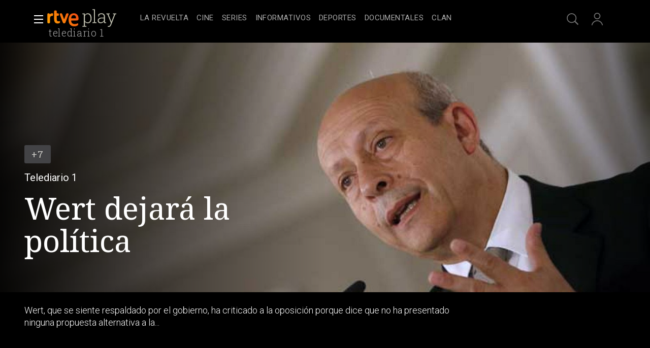

--- FILE ---
content_type: text/css
request_url: https://css.rtve.es/css/rtveplay.2026/rtve.presentacion.infantil.desktp.css
body_size: 1510
content:
@charset 'UTF-8';
body.rtve-infantil .navBox div[role="banner"] .icon {width:8rem;}
body.tve.rtve-infantil .navBox .icon[class*='logo-rtveplay'] .rtve-icons:last-of-type {display:none;}
body.tve.rtve-infantil .navBox .icon[class*='logo-rtveplay'] .rtve-icons:first-of-type {width:100%;background-image:url('i/LogoClan_cab_ffffff.svg');background-size:auto 4rem;background-position:50% 0;}
body.rtve-infantil .portalsBox .icon-label:not(.logo-clan),
body.rtve-infantil footer .redesBox,
body.rtve-infantil footer [role="contentinfo"] ul + ul,
body.rtve-infantil footer .infoBox {display:none;}
body.tve.rtve-infantil .elem_xH .mod .ima {grid-column:2 / 9;border-radius:0 4rem 4rem 0 !important;border:0 none !important;}
body.rtve-infantil .monoBox.elem_00 .elem_xH.active .mainBox {border-radius:0 4rem 4rem 0;}
[data-feed*="/play/modulos/catalogo/1"] .monoBox.comp_xH .mainBox .ima {position:relative;}


body.rtve-infantil [data-pos="1"] .comp_xH .elem_xH .cellBox {margin:0 auto;border:0 none;}
body.rtve-infantil .wariaType .controlBox span[role="button"] {width:4.8rem;}

/*cajon de directo Clan*/
body.rtve-infantil .directBox {margin:2.4rem 0 -2.4rem 0;}
body.rtve-infantil .directBox:has(.comp_nH.elem1) section {display:grid;grid-template-columns:calc(50% - 20rem) calc(50% + 20rem);background:#4c0c6c;}

body.rtve-infantil .directBox:has(.comp_nH.elem1) .secBox {text-align:right;}
body.rtve-infantil .directBox:has(.comp_nH.elem1) .secBox strong {padding:8.2rem 0 0 0;width:12rem;color:#eb6beb;font-weight:300;z-index:2;position:relative;}
body.rtve-infantil .directBox:has(.comp_nH.elem1) .collSet .hiveBox {width:auto;text-align:left;}
body.rtve-infantil .directBox:has(.comp_nH.elem1) .collSet .hiveBox .monoBox {justify-content:flex-start;}
body.rtve-infantil .directBox:has(.comp_nH.elem1) .secBox {position:relative;}
body.rtve-infantil .directBox:has(.comp_nH.elem1) .secBox:before {content:'';display:inline-block;background:url('https://css.rtve.es/css/rtveplay.2026/i/Silueta_Mickey.png') no-repeat 0 calc(100% - 3.6rem);width:27.2rem;height:100%;background-size:100% auto;position:absolute;z-index:0;right:5.6rem;z-index:0}
body.rtve-infantil .directBox:has(.comp_nH.elem1) .secBox:after {content:'';display:inline-block;width:24rem;height:100%;position:absolute;background:linear-gradient(
70deg,transparent,#4c0c6c);z-index:1;right:0;}


/*esto hay que preservarlo*/
@media only screen and (max-width:1479px) {
	body.rtve-infantil [data-pos="1"] .comp_xH .elem_xH .cellBox {max-width:calc(100% - 2.4rem);}
}
@media only screen and (min-width:1480px) {
	body.rtve-infantil .wariaType .controlBox span[role="button"] img {width:8rem;}
	[data-pos="1"] .comp_xH .elem_xH .cellBox {max-width:calc(140rem - 9.6rem);}
	body.rtve-infantil [data-pos="1"]:has(.comp_xH) .wariaType .controlBox span[role="button"] {width:calc((100vw - 140rem) / 2);}
	body.rtve-infantil [data-pos="1"]:has(.comp_xH) .wariaType .controlBox .next_[role="button"]:before {background:linear-gradient(90deg,transparent calc(100% - 4.8rem),#be00be);}
	body.rtve-infantil [data-pos="1"]:has(.comp_xH) .wariaType .controlBox .back_[role="button"]:before {background:linear-gradient(90deg,#4c0c6c 4.8rem,transparent);}
}

/*nuevos colores clan*/
body.rtve-infantil header#mainNav:before {content:'';height:100%;position:absolute;display:block;top:0;right:0;left:0;}

@media only screen and (max-width:1479px){
body.rtve-infantil header#mainNav:before {background:linear-gradient(90deg,#1686f6 14rem,#be00be,#4c0c6c 34%,#be00be calc(100% - 4.8rem));}
}

@media only screen and (min-width:1480px){
body.rtve-infantil header#mainNav:before {background:linear-gradient(90deg,#4c0c6c,#1686f6 calc((100% - 148rem) / 2),#be00be,#4c0c6c 34%,#be00be calc(100% - 4.8rem));}
}

body.rtve-infantil .portalsBox .logo-clan .rtve-icons {height:10rem;background-size:8rem auto;width:10rem;background-image:url("https://css.rtve.es/css/rtveplay.2026/i/LogoClan_cab_ffffff.svg");opacity:1;}
body.rtve-infantil .portalsBox .logo-clan {background:linear-gradient(135deg,#1686f6,#be00be);border-radius:0.6rem;margin:0;}
body.rtve-infantil .portalsBox .logo-clan .rtve-icons:hover+strong {opacity:1;}


/*Fondo pagina PFvideo*/
body.pfvideo.rtve-infantil,.pfvideo.rtve-infantil .navBox,.pfvideo.rtve-infantil .elem_xH .mod .content {background:#4c0c6c;}


/** TEXTO ONSIDE - H1 ***************************/
/************************************************/
body.tve.rtve-infantil .navBox .onside,.tve.tematic .navBox .onside * {transition:none;}
body.tve.rtve-infantil:not(.home,.scrolled,.locked) .navBox .onside {position:absolute;top:5.2rem;top:3.7rem;left:-0.8rem;height:auto;padding:0;max-width:65rem;}
body.tve.rtve-infantil:not(.home,.scrolled,.locked) .navBox .onside h1 {width:100%;}
body.tve.rtve-infantil:not(.home,.scrolled,.locked,.pfserie,.pfvideo) .navBox .onside strong {font-size:5.2rem;line-height:1;font-weight:100;opacity:0.85;color:white;width:100%;white-space:break-spaces;min-width:46rem;letter-spacing:-0.5pt;}
body.tve.rtve-infantil.pfserie:not(.scrolled) .navBox .onside strong {opacity:0;}
@media only screen and (min-width:1400px){
	body.tve.rtve-infantil:not(.home,.scrolled,.locked) .navBox .onside {left:0;}	
}
/************************************************/
/************************************************/
/*apertura pagina de serie*/
body.tve.rtve-infantil.pfserie .mainElem {margin-top:-8.4rem;}
/* imagen de video */
body.rtve-infantil.pfvideo .mainElem .video_mod[class*='live'] .content .ima {height: calc(100% - 12rem - 2.4rem);top: 0;}
body.rtve-infantil:not(.vjs-has-started).pfvideo .mainElem .mainBox > .ima {height: calc(100% - 8.4rem + 2.4rem);top: -8.4rem;}
body.rtve-infantil:not(.vjs-has-started) .mainElem .mainBox > .ima:after, body.rtve-infantil:not(.vjs-has-started) .mainElem .video_mod.live .content .ima:after {/*border-radius: 0 4rem 4rem 0;*/background: linear-gradient(-90deg, #4c0c6c, rgba(0, 0, 0, 0))}

/*ajustes tooltip cabecera*/
.rtve-infantil:not(.open_users) .navBox .services .active .users strong {left:50%;bottom:-2.4rem;}
.rtve-infantil .navBox .services > ul {column-gap:1.2rem;}
.rtve-infantil .navBox .services .tooltip.seekr strong {bottom:-2.4rem;}

/*Bsocy*/
body.rtve-infantil [class*='_MIX_ANCHOR_Btn_Prev'] {background:#4c0c6c !important;}
body.rtve-infantil [class*='MIX_ANCHOR_Btn_Next'] {background:#be00be !important;}

/*falsa imagen de directo*/
body.rtve-infantil .elem_nV .video_mod.live.tv-clan_nac .content .maintag {background-color:#4c0c6c;}
body.rtve-infantil .elem_nV.active .video_mod.live.tv-clan_nac .content .maintag {position:absolute;top:-1em;left:-0.8rem;margin:0;transform:none;display:flex;align-items:center;height:auto;border:0.2rem solid var(--G02);padding:0.4rem 0.8rem;}

.rtve-infantil .video_mod[class*='live'][class*='tv-clan'] .auxBox {display: none;}

body.rtve-infantil .tvSchedule .controlBox .next_ {background: #4c0c6ccc;}

--- FILE ---
content_type: text/css
request_url: https://css.rtve.es/css/rtveplay.2026/rtve.mod_header.basics.css
body_size: 1141
content:
/** CABECERA BASICS *****************************/
/************************************************/
.navBox .container {position:relative;}
.navBox .container > .blindBox {/*position:absolute;*/}
.navBox,
.navBox .container > .blindBox.be_on {position:fixed;top:0;left:0;}
.navBox ul {display:flex;align-items:flex-start;}

/*logotipos*/
.navBox div[role="banner"] .icon .rtve-icons {opacity:1;}
.navBox div[role="banner"] .logo-rtveplay > .rtve-icons:last-of-type {/*opacity:0.67;*/}
.navBox div[role="banner"] .icon .rtve-icons {height:100%;overflow:hidden;background-repeat:no-repeat;background-position:50%;background-size:100%;}
	.tve .navBox .icon[class*='logo-rtveplay'] .rtve-icons:first-of-type {
		/*background-image:url('https://css2.rtve.es/css/rtve.2021/i/rtve-logos/logos_cabeceras/logo_rtve_ffffff_2023.svg');*/
		background-image:url('https://css2.rtve.es/css/rtve.2021/i/rtve-logos/logos_cabeceras/logo_rtve_color.svg');
		}
	.tve .navBox .icon[class*='logo-rtveplay'] .rtve-icons:last-of-type {background-image:url('https://css2.rtve.es/css/rtve.2021/i/rtve-logos/logos_cabeceras/logo_play_ffffff_2023.svg');}
		



/*banner*/
.navBox div[role="banner"] .icon > strong {display:none;}
.navBox div[role="banner"] * {display:inline-block;line-height:2.2rem;font-weight:300;color:#302c2b;}
	.tve .navBox div[role="banner"] * {color:#fff;}

/*gestion del ocultamiento selectivo de los H1 en cabeceras*/
.portada.home:not(.playpodcast) .navBox .onside,
.pfaudio .navBox .onside,
.pfvideo .navBox .onside H1,
.pfaudio_unit .navBox .onside H1 {width:0.1rem;height:0.1rem;display:inline-block;position:absolute;clip:rect(0,0,0,0);white-space:nowrap;opacity:0;}



/*identificador de verticales*/
.navBox div[role="banner"] {display:flex;position:relative;}
.navBox .onside {font-size:1.5rem;text-transform:uppercase;letter-spacing:0.5pt;}
/*.navBox .onside > *:first-child > * */ 
.navBox .onside strong {font-family:"Roboto Slab","Roboto",sans-serif;font-size:2rem;text-transform:lowercase;}

.navBox .onside > span:before {content:'\0020\007C\0020';font-size:2.4rem;opacity:0.5;position:relative;top:0.2rem;width:1.2rem;text-align:center;display:inline-block;}

/*otros iconos*/
.tve .navBox .users .rtve-icons {background-image:url('https://css2.rtve.es/css/rtve.2021/i/rtve-icons.svg/rtve-icon_users_2023.svg');}
.rne .navBox .users .rtve-icons {background-image:url('https://css2.rtve.es/css/rtve.2021/i/rtve-icons.svg/rtve-icon_users_000000.svg');}
.navBox .seekr .rtve-icons {background-image:url('https://css2.rtve.es/css/rtve.2021/i/rtve-icons.svg/rtve-icon_search_2023.svg');}
.rne .navBox .seekr .rtve-icons {background-image:url('https://css2.rtve.es/css/rtve.2021/i/rtve-icons.svg/rtve-icon_search_000000.svg');}
.tve .navBox .ghome .rtve-icons {background-image:url('https://css2.rtve.es/css/rtve.2021/i/rtve-icons.svg/rtve-icon_home.svg');}
.rne .navBox .ghome .rtve-icons {background-image:url('https://css2.rtve.es/css/rtve.2021/i/rtve-icons.svg/rtve-icon_home_000000.svg');}
.tve .navBox .mlist .rtve-icons {background-image:url('https://css2.rtve.es/css/rtve.2021/i/rtve-icons.svg/rtve-icon_miLista.svg');}
.rne .navBox .mlist .rtve-icons {background-image:url('https://css2.rtve.es/css/rtve.2021/i/rtve-icons.svg/rtve-icon_miLista_000000.svg');}
.navBox .downs .rtve-icons {background-image:url('https://css2.rtve.es/css/rtve.2021/i/rtve-icons.svg/rtve-icon_download.svg');}

/** ICONOS CON ETIQUETA *************************/
/************************************************/
.tooltip {display:inline-flex;flex-direction:column;align-items:center;justify-content:center;position:relative;}

/** AUXILIARES **********************************/
/************************************************/
/*usuarios activos*/
.tve .navBox .services .active .users .rtve-icons {background-image:url('https://css2.rtve.es/css/rtve.2021/i/rtve-icons.svg/rtve-icon_users_active_2023.svg');} 
.navBox .services .active .users {opacity:1;}

/*opciones usuarios*/
#open_users .blindBox {position:absolute;height:0;overflow:hidden;}
.myPrefBox li:nth-of-type(2) {display:none;}

/*usuarios de pago*/
#open_users:not(.pxview) .myPrefBox .playPlus,
body:not(.playPlus) #open_users:not(.pxview) .myPrefBox .playPlus {display:none;}
.playPlus #open_users .myPrefBox .playPlus {display:block;position:relative;}

/*logo loterias*/
.tve[data-program-uid="TE_SLASUE"] .navBox .onside strong,
.tve[data-program-uid="TE_SSELAEE"] .navBox .onside strong {color:transparent;}
.tve[data-program-uid="TE_SLASUE"] .navBox .onside,
.tve[data-program-uid="TE_SSELAEE"] .navBox .onside {background:url('./i/logo_SELAE_blanco.svg') no-repeat;background-position:1.2rem 0;background-size:10.8rem auto;min-width:12rem;}

/*CAMBIO CABECERA PLAY-RADIO >> RTVE-AUDIO*/
.navBox .logo-rtveplay_radio > .rtve-icons:last-of-type:after {}
/*{background-position:0 calc(50% - 0.2rem);}*/
/*{background-position:100% 0.3rem;}*/
.navBox .logo-rtveplay_radio > .rtve-icons:last-of-type:after {}
/*{opacity:0.67;background-image:url('https://css2.rtve.es/css/rtve.2021/i/rtve-logos/logos_cabeceras/logo_radio_000000.svg');}*/
/*{opacity:0.5;background-image:url('https://css2.rtve.es/css/rtve.2021/i/rtve-logos/logos_cabeceras/logoRTVEPlay_radio_000000.svg')}*/
.navBox .logo-rtveplay_radio > .rtve-icons:last-of-type:after {} /*{background-size:auto 3rem;}*/
.navBox .logo-rtveplay_radio > .rtve-icons:last-of-type {}
/*{width:calc(5.6rem + 0.8rem + 6rem);padding-right:6rem;position:relative;}*/
.navBox .logo-rtveplay_radio > .rtve-icons:last-of-type:after {}
/*width:6.2rem;position:absolute;top:0;right:0;content:'';display:inline-block;}*/

.rtvecollect.rne .navBox .logo-rtveplay > .rtve-icons:last-of-type,
.rne .navBox .logo-rtveplay_radio > .rtve-icons:last-of-type {width:8.9rem;
background-image:url('https://css2.rtve.es/css/rtve.2021/i/rtve-logos/logos_cabeceras/logo_rtveaudio-texto_color.svg');}
.rne .navBox .icon[class*='logo-rtveplay'] .rtve-icons:first-of-type {width:8.4rem;background-position:50%;
background-image:url('https://css2.rtve.es/css/rtve.2021/i/rtve-logos/logos_cabeceras/logo_rtveaudio-ondas_color.svg');}
/*icono animado*/
.rne .navBox .icon[class*='logo-rtveplay'] .rtve-icons:first-of-type:before {content:'';height:100%;width:4.8rem;
background:url('https://css2.rtve.es/css/rtve.2021/i/rtve-logos/logos_cabeceras/logo_rtveaudio-ondas_animate.gif') no-repeat 50%;
background-size: 100% auto;display:inline-block;}
/** CABECERA BASICS *****************************/
/** END *****************************************/

--- FILE ---
content_type: application/javascript; charset=UTF-8
request_url: https://dev.visualwebsiteoptimizer.com/j.php?a=864486&u=https%3A%2F%2Fwww.rtve.es%2Fplay%2Fvideos%2Ftelediario-1%2Fwert-afirma-no-seguira-politica-cuando-deje-ministerio-educacion%2F1914642%2F&vn=2.1&x=true
body_size: 12287
content:
(function(){function _vwo_err(e){function gE(e,a){return"https://dev.visualwebsiteoptimizer.com/ee.gif?a=864486&s=j.php&_cu="+encodeURIComponent(window.location.href)+"&e="+encodeURIComponent(e&&e.message&&e.message.substring(0,1e3)+"&vn=")+(e&&e.code?"&code="+e.code:"")+(e&&e.type?"&type="+e.type:"")+(e&&e.status?"&status="+e.status:"")+(a||"")}var vwo_e=gE(e);try{typeof navigator.sendBeacon==="function"?navigator.sendBeacon(vwo_e):(new Image).src=vwo_e}catch(err){}}try{var extE=0,prevMode=false;window._VWO_Jphp_StartTime = (window.performance && typeof window.performance.now === 'function' ? window.performance.now() : new Date().getTime());;;(function(){window._VWO=window._VWO||{};var aC=window._vwo_code;if(typeof aC==='undefined'){window._vwo_mt='dupCode';return;}if(window._VWO.sCL){window._vwo_mt='dupCode';window._VWO.sCDD=true;try{if(aC){clearTimeout(window._vwo_settings_timer);var h=document.querySelectorAll('#_vis_opt_path_hides');var x=h[h.length>1?1:0];x&&x.remove();}}catch(e){}return;}window._VWO.sCL=true;;window._vwo_mt="live";var localPreviewObject={};var previewKey="_vis_preview_"+864486;var wL=window.location;;try{localPreviewObject[previewKey]=window.localStorage.getItem(previewKey);JSON.parse(localPreviewObject[previewKey])}catch(e){localPreviewObject[previewKey]=""}try{window._vwo_tm="";var getMode=function(e){var n;if(window.name.indexOf(e)>-1){n=window.name}else{n=wL.search.match("_vwo_m=([^&]*)");n=n&&atob(decodeURIComponent(n[1]))}return n&&JSON.parse(n)};var ccMode=getMode("_vwo_cc");if(window.name.indexOf("_vis_heatmap")>-1||window.name.indexOf("_vis_editor")>-1||ccMode||window.name.indexOf("_vis_preview")>-1){try{if(ccMode){window._vwo_mt=decodeURIComponent(wL.search.match("_vwo_m=([^&]*)")[1])}else if(window.name&&JSON.parse(window.name)){window._vwo_mt=window.name}}catch(e){if(window._vwo_tm)window._vwo_mt=window._vwo_tm}}else if(window._vwo_tm.length){window._vwo_mt=window._vwo_tm}else if(location.href.indexOf("_vis_opt_preview_combination")!==-1&&location.href.indexOf("_vis_test_id")!==-1){window._vwo_mt="sharedPreview"}else if(localPreviewObject[previewKey]){window._vwo_mt=JSON.stringify(localPreviewObject)}if(window._vwo_mt!=="live"){;if(typeof extE!=="undefined"){extE=1}if(!getMode("_vwo_cc")){(function(){var cParam='';try{if(window.VWO&&window.VWO.appliedCampaigns){var campaigns=window.VWO.appliedCampaigns;for(var cId in campaigns){if(campaigns.hasOwnProperty(cId)){var v=campaigns[cId].v;if(cId&&v){cParam='&c='+cId+'-'+v+'-1';break;}}}}}catch(e){}var prevMode=false;_vwo_code.load('https://dev.visualwebsiteoptimizer.com/j.php?mode='+encodeURIComponent(window._vwo_mt)+'&a=864486&f=1&u='+encodeURIComponent(window._vis_opt_url||document.URL)+'&eventArch=true'+'&x=true'+cParam,{sL:window._vwo_code.sL});if(window._vwo_code.sL){prevMode=true;}})();}else{(function(){window._vwo_code&&window._vwo_code.finish();_vwo_ccc={u:"/j.php?a=864486&u=https%3A%2F%2Fwww.rtve.es%2Fplay%2Fvideos%2Ftelediario-1%2Fwert-afirma-no-seguira-politica-cuando-deje-ministerio-educacion%2F1914642%2F&vn=2.1&x=true"};var s=document.createElement("script");s.src="https://app.vwo.com/visitor-behavior-analysis/dist/codechecker/cc.min.js?r="+Math.random();document.head.appendChild(s)})()}}}catch(e){var vwo_e=new Image;vwo_e.src="https://dev.visualwebsiteoptimizer.com/ee.gif?s=mode_det&e="+encodeURIComponent(e&&e.stack&&e.stack.substring(0,1e3)+"&vn=");aC&&window._vwo_code.finish()}})();
;;window._vwo_cookieDomain="rtve.es";;;;_vwo_surveyAssetsBaseUrl="https://cdn.visualwebsiteoptimizer.com/";;if(prevMode){return}if(window._vwo_mt === "live"){window.VWO=window.VWO||[];window._vwo_acc_id=864486;window.VWO._=window.VWO._||{};;;window.VWO.visUuid="DFE42AB91D6DFEC393019733B4072DF99|d3284390b3b5c988b6fdadb519bc4772";
;_vwo_code.sT=_vwo_code.finished();(function(c,a,e,d,b,z,g,sT){if(window.VWO._&&window.VWO._.isBot)return;const cookiePrefix=window._vwoCc&&window._vwoCc.cookiePrefix||"";const useLocalStorage=sT==="ls";const cookieName=cookiePrefix+"_vwo_uuid_v2";const escapedCookieName=cookieName.replace(/([.*+?^${}()|[\]\\])/g,"\\$1");const cookieDomain=g;function getValue(){if(useLocalStorage){return localStorage.getItem(cookieName)}else{const regex=new RegExp("(^|;\\s*)"+escapedCookieName+"=([^;]*)");const match=e.cookie.match(regex);return match?decodeURIComponent(match[2]):null}}function setValue(value,days){if(useLocalStorage){localStorage.setItem(cookieName,value)}else{e.cookie=cookieName+"="+value+"; expires="+new Date(864e5*days+ +new Date).toGMTString()+"; domain="+cookieDomain+"; path=/"}}let existingValue=null;if(sT){const cookieRegex=new RegExp("(^|;\\s*)"+escapedCookieName+"=([^;]*)");const cookieMatch=e.cookie.match(cookieRegex);const cookieValue=cookieMatch?decodeURIComponent(cookieMatch[2]):null;const lsValue=localStorage.getItem(cookieName);if(useLocalStorage){if(lsValue){existingValue=lsValue;if(cookieValue){e.cookie=cookieName+"=; expires=Thu, 01 Jan 1970 00:00:01 GMT; domain="+cookieDomain+"; path=/"}}else if(cookieValue){localStorage.setItem(cookieName,cookieValue);e.cookie=cookieName+"=; expires=Thu, 01 Jan 1970 00:00:01 GMT; domain="+cookieDomain+"; path=/";existingValue=cookieValue}}else{if(cookieValue){existingValue=cookieValue;if(lsValue){localStorage.removeItem(cookieName)}}else if(lsValue){e.cookie=cookieName+"="+lsValue+"; expires="+new Date(864e5*366+ +new Date).toGMTString()+"; domain="+cookieDomain+"; path=/";localStorage.removeItem(cookieName);existingValue=lsValue}}a=existingValue||a}else{const regex=new RegExp("(^|;\\s*)"+escapedCookieName+"=([^;]*)");const match=e.cookie.match(regex);a=match?decodeURIComponent(match[2]):a}-1==e.cookie.indexOf("_vis_opt_out")&&-1==d.location.href.indexOf("vwo_opt_out=1")&&(window.VWO.visUuid=a),a=a.split("|"),b=new Image,g=window._vis_opt_domain||c||d.location.hostname.replace(/^www\./,""),b.src="https://dev.visualwebsiteoptimizer.com/eu01/v.gif?cd="+(window._vis_opt_cookieDays||0)+"&a=864486&d="+encodeURIComponent(d.location.hostname.replace(/^www\./,"") || c)+"&u="+a[0]+"&h="+a[1]+"&t="+z,d.vwo_iehack_queue=[b],setValue(a.join("|"),366)})("rtve.es",window.VWO.visUuid,document,window,0,_vwo_code.sT,"rtve.es","false"||null);
;clearTimeout(window._vwo_settings_timer);window._vwo_settings_timer=null;;;;;var vwoCode=window._vwo_code;if(vwoCode.filterConfig&&vwoCode.filterConfig.filterTime==="balanced"){vwoCode.removeLoaderAndOverlay()}var vwo_CIF=false;var UAP=false;;;var _vwo_style=document.getElementById('_vis_opt_path_hides'),_vwo_css=(vwoCode.hide_element_style?vwoCode.hide_element_style():'{opacity:0 !important;filter:alpha(opacity=0) !important;background:none !important;transition:none !important;}')+':root {--vwo-el-opacity:0 !important;--vwo-el-filter:alpha(opacity=0) !important;--vwo-el-bg:none !important;--vwo-el-ts:none !important;}',_vwo_text=window._vwo_code.sL ? '' : "" + _vwo_css;if (_vwo_style) { var e = _vwo_style.classList.contains("_vis_hide_layer") && _vwo_style; if (UAP && !UAP() && vwo_CIF && !vwo_CIF()) { e ? e.parentNode.removeChild(e) : _vwo_style.parentNode.removeChild(_vwo_style) } else { if (e) { var t = _vwo_style = document.createElement("style"), o = document.getElementsByTagName("head")[0], s = document.querySelector("#vwoCode"); t.setAttribute("id", "_vis_opt_path_hides"), s && t.setAttribute("nonce", s.nonce), t.setAttribute("type", "text/css"), o.appendChild(t) } if (_vwo_style.styleSheet) _vwo_style.styleSheet.cssText = _vwo_text; else { var l = document.createTextNode(_vwo_text); _vwo_style.appendChild(l) } e ? e.parentNode.removeChild(e) : _vwo_style.removeChild(_vwo_style.childNodes[0])}};window.VWO.ssMeta = { enabled: 0, noSS: 0 };;;VWO._=VWO._||{};window._vwo_clicks=false;VWO._.allSettings=(function(){return{dataStore:{campaigns:{2:{"ibe":1,"version":2,"comb_n":{"1":"website"},"globalCode":[],"goals":{"1":{"urlRegex":"^.*$","type":"ENGAGEMENT","mca":false,"excludeUrl":"","pUrl":"^.*$"}},"main":true,"exclude_url":"","combs":{"1":1},"ss":null,"mt":[],"name":"Heatmap","stag":0,"triggers":[6917146],"id":2,"metrics":[],"sections":{"1":{"triggers":[],"path":"","variation_names":{"1":"website"},"variations":{"1":[]}}},"segment_code":"true","urlRegex":"^.*$","manual":false,"type":"ANALYZE_HEATMAP","pc_traffic":100,"ep":1710928579000,"clickmap":0,"status":"RUNNING","multiple_domains":0}, 3:{"type":"ANALYZE_RECORDING","stag":0,"metrics":[],"version":2,"comb_n":{"1":"website"},"globalCode":[],"bl":"","triggers":[18640580],"id":3,"wl":"","exclude_url":"","combs":{"1":1},"ss":null,"cEV":1,"mt":[],"name":"Recording","goals":{"1":{"urlRegex":"^.*$","type":"ENGAGEMENT","mca":false,"excludeUrl":"","pUrl":"^.*$"}},"sections":{"1":{"globalWidgetSnippetIds":{"1":[]},"path":"","triggers":[],"variations":{"1":[]}}},"ibe":1,"aK":1,"segment_code":"true","main":true,"urlRegex":"^.*$","manual":false,"ep":1711362263000,"pc_traffic":100,"cnv":{"res":480,"fps":2},"clickmap":0,"status":"RUNNING","multiple_domains":0}, 61:{"sections":{"1":{"path":"","triggers":[],"variations":[]}},"version":2,"comb_n":[],"globalCode":[],"goals":{"1":{"identifier":"vwo_dom_click","type":"CUSTOM_GOAL","url":".boton, #gigya-login-form > div:nth-child(2) > div:nth-child(2) > div:nth-child(11) > input:nth-child(1)","mca":false}},"id":61,"exclude_url":"","combs":[],"ss":null,"mt":{"1":"15815132"},"name":"Click en Registro Report","stag":0,"triggers":[15815129],"cEV":1,"metrics":[{"type":"m","metricId":1591970,"id":1}],"ibe":1,"segment_code":"true","urlRegex":".*","manual":false,"pc_traffic":100,"type":"INSIGHTS_METRIC","ep":1751572204000,"clickmap":0,"status":"RUNNING","multiple_domains":0}, 68:{"sections":{"1":{"path":"","triggers":[],"variations":[]}},"version":2,"comb_n":[],"globalCode":[],"goals":{"1":{"identifier":"vwo_dom_click","type":"CUSTOM_GOAL","url":"VERIFICAR","mca":false}},"id":68,"exclude_url":"","combs":[],"ss":null,"mt":{"1":"16008332"},"name":"Click verificar código Report","stag":0,"triggers":[16008329],"cEV":1,"metrics":[{"type":"m","metricId":1602230,"id":1}],"ibe":1,"segment_code":"true","urlRegex":".*","manual":false,"pc_traffic":100,"type":"INSIGHTS_METRIC","ep":1752068663000,"clickmap":0,"status":"RUNNING","multiple_domains":0}, 25:{"ibe":1,"version":2,"comb_n":{"1":"website"},"globalCode":[],"goals":{"1":{"urlRegex":"^.*$","type":"ENGAGEMENT","mca":false,"excludeUrl":"","pUrl":"^.*$"}},"forms":["form[id='gigya-register-form']"],"id":25,"exclude_url":"","combs":{"1":1},"ss":null,"mt":[],"name":"Crear nueva cuenta","stag":0,"triggers":[8541074],"metrics":[],"sections":{"1":{"path":"","triggers":[],"variations":{"1":[]}}},"segment_code":"true","urlRegex":"^https\\:\\\/\\\/rtve\\.es.*$","manual":false,"type":"ANALYZE_FORM","pc_traffic":100,"ep":1727857940000,"clickmap":0,"status":"RUNNING","multiple_domains":0}, 33:{"sections":{"1":{"path":"","triggers":[],"variations":[]}},"version":1,"comb_n":{"1":"Website"},"globalCode":[],"goals":{"12":{"pUrl":"^https\\:\\\/\\\/rtve\\.es.*$","type":"CLICK_ELEMENT","mca":false,"url":"#gigya-otp-update-form > div:nth-child(3) > div.gigya-composite-control.gigya-composite-control-submit > input","pExcludeUrl":""}},"id":33,"exclude_url":"","combs":{"1":1},"ss":null,"mt":{"12":"8834562"},"name":"Click verificar código","stag":0,"triggers":[8834559],"metrics":[{"type":"g","metricId":0,"id":12}],"ibe":1,"segment_code":"true","urlRegex":"^https\\:\\\/\\\/rtve\\.es.*$","manual":false,"pc_traffic":100,"type":"TRACK","ep":1729067453000,"clickmap":0,"status":"RUNNING","multiple_domains":0}, 26:{"sections":{"1":{"path":"","triggers":[],"variations":[]}},"version":1,"comb_n":{"1":"Website"},"globalCode":[],"goals":{"6":{"pUrl":"^https\\:\\\/\\\/rtve\\.es.*$","type":"CLICK_ELEMENT","mca":false,"url":"#gigya-login-form > div.gigya-layout-row.with-divider > div.gigya-layout-cell.responsive.with-site-login > div.gigya-composite-control.gigya-composite-control-submit > input","pExcludeUrl":""}},"id":26,"exclude_url":"","combs":{"1":1},"ss":null,"mt":{"6":"8834235"},"name":"Inicio sesión","stag":0,"triggers":[8834232],"metrics":[{"type":"g","metricId":0,"id":6}],"ibe":1,"segment_code":"true","urlRegex":"^https\\:\\\/\\\/rtve\\.es.*$","manual":false,"pc_traffic":100,"type":"TRACK","ep":1729066547000,"clickmap":0,"status":"RUNNING","multiple_domains":0}, 27:{"sections":{"1":{"path":"","triggers":[],"variations":[]}},"version":1,"comb_n":{"1":"Website"},"globalCode":[],"goals":{"7":{"pUrl":"^https\\:\\\/\\\/rtve\\.es.*$","type":"CLICK_ELEMENT","mca":false,"url":"#gigya-login-form > div.gigya-layout-row.with-divider > div.gigya-layout-cell.responsive.with-site-login > a","pExcludeUrl":""}},"id":27,"exclude_url":"","combs":{"1":1},"ss":null,"stag":0,"mt":{"7":"17693118"},"name":"Crear cuenta","triggers":[8834313],"funnel":[{"sections":{"1":{"variations":[],"path":""}},"v":2,"version":1,"comb_n":{"1":"Website"},"globalCode":[],"goals":[{"type":"CLICK_ELEMENT","id":7},{"type":"CLICK_ELEMENT","id":8},{"type":"CLICK_ELEMENT","id":9}],"id":32,"exclude_url":"","combs":{"1":1},"ss":null,"name":"crear cuenta facebook","triggers":["8834487"],"isSpaRevertFeatureEnabled":true,"ibe":1,"segment_code":"true","urlRegex":".*","manual":false,"pc_traffic":100,"type":"FUNNEL","ep":1729067300000,"clickmap":0,"status":"RUNNING","multiple_domains":0}],"cEV":1,"metrics":[{"type":"g","metricId":0,"id":7}],"ibe":1,"segment_code":"true","urlRegex":"^https\\:\\\/\\\/rtve\\.es.*$","manual":false,"pc_traffic":100,"type":"TRACK","ep":1729066630000,"clickmap":0,"status":"RUNNING","multiple_domains":0}, 28:{"sections":{"1":{"path":"","triggers":[],"variations":[]}},"version":1,"comb_n":{"1":"Website"},"globalCode":[],"goals":{"8":{"pUrl":"^https\\:\\\/\\\/rtve\\.es.*$","type":"CLICK_ELEMENT","mca":false,"url":"#register-site-login > div:nth-child(1) > button","pExcludeUrl":""}},"id":28,"exclude_url":"","combs":{"1":1},"ss":null,"stag":0,"mt":{"8":"17693121"},"name":"Click crear cuenta red social","triggers":[8834331],"funnel":[{"sections":{"1":{"variations":[],"path":""}},"v":2,"version":1,"comb_n":{"1":"Website"},"globalCode":[],"goals":[{"type":"CLICK_ELEMENT","id":7},{"type":"CLICK_ELEMENT","id":8},{"type":"CLICK_ELEMENT","id":9}],"id":32,"exclude_url":"","combs":{"1":1},"ss":null,"name":"crear cuenta facebook","triggers":["8834487"],"isSpaRevertFeatureEnabled":true,"ibe":1,"segment_code":"true","urlRegex":".*","manual":false,"pc_traffic":100,"type":"FUNNEL","ep":1729067300000,"clickmap":0,"status":"RUNNING","multiple_domains":0}],"cEV":1,"metrics":[{"type":"g","metricId":0,"id":8}],"ibe":1,"segment_code":"true","urlRegex":"^https\\:\\\/\\\/rtve\\.es.*$","manual":false,"pc_traffic":100,"type":"TRACK","ep":1729066728000,"clickmap":0,"status":"RUNNING","multiple_domains":0}, 29:{"sections":{"1":{"path":"","triggers":[],"variations":[]}},"version":1,"comb_n":{"1":"Website"},"globalCode":[],"goals":{"9":{"pUrl":"^https\\:\\\/\\\/rtve\\.es\\\/?(?:[\\?#].*)?$","type":"CLICK_ELEMENT","mca":false,"url":"#Facebook_btn > div","pExcludeUrl":""}},"id":29,"exclude_url":"","combs":{"1":1},"ss":null,"stag":0,"mt":{"9":"17693124"},"name":"Crear cuenta facebook","triggers":[8834361],"funnel":[{"sections":{"1":{"variations":[],"path":""}},"v":2,"version":1,"comb_n":{"1":"Website"},"globalCode":[],"goals":[{"type":"CLICK_ELEMENT","id":7},{"type":"CLICK_ELEMENT","id":8},{"type":"CLICK_ELEMENT","id":9}],"id":32,"exclude_url":"","combs":{"1":1},"ss":null,"name":"crear cuenta facebook","triggers":["8834487"],"isSpaRevertFeatureEnabled":true,"ibe":1,"segment_code":"true","urlRegex":".*","manual":false,"pc_traffic":100,"type":"FUNNEL","ep":1729067300000,"clickmap":0,"status":"RUNNING","multiple_domains":0}],"cEV":1,"metrics":[{"type":"g","metricId":0,"id":9}],"ibe":1,"segment_code":"true","urlRegex":"^https\\:\\\/\\\/rtve\\.es.*$","manual":false,"pc_traffic":100,"type":"TRACK","ep":1729066830000,"clickmap":0,"status":"RUNNING","multiple_domains":0}, 30:{"sections":{"1":{"path":"","triggers":[],"variations":[]}},"version":1,"comb_n":{"1":"Website"},"globalCode":[],"goals":{"10":{"pUrl":"^https\\:\\\/\\\/rtve\\.es.*$","type":"CLICK_ELEMENT","mca":false,"url":"#Google_btn > div","pExcludeUrl":""}},"id":30,"exclude_url":"","combs":{"1":1},"ss":null,"mt":{"10":"8834385"},"name":"Click crear cuenta Gmail","stag":0,"triggers":[8834382],"metrics":[{"type":"g","metricId":0,"id":10}],"ibe":1,"segment_code":"true","urlRegex":"^https\\:\\\/\\\/rtve\\.es.*$","manual":false,"pc_traffic":100,"type":"TRACK","ep":1729066898000,"clickmap":0,"status":"RUNNING","multiple_domains":0}, 80:{"sections":{"1":{"path":"","triggers":[],"variations":[]}},"version":2,"comb_n":[],"globalCode":[],"goals":{"1":{"identifier":"vwo_dom_click","type":"CUSTOM_GOAL","url":["gigya-input-submit"],"mca":false}},"id":80,"exclude_url":"","combs":[],"ss":null,"mt":{"1":"16050308"},"name":"Click verificar código (By VWO Support) Report","stag":0,"triggers":[16050305],"cEV":1,"metrics":[{"type":"m","metricId":1605797,"id":1}],"ibe":1,"segment_code":"true","urlRegex":".*","manual":false,"pc_traffic":100,"type":"INSIGHTS_METRIC","ep":1752165643000,"clickmap":0,"status":"RUNNING","multiple_domains":0}, 81:{"sections":{"1":{"path":"","triggers":[],"variations":[]}},"version":2,"comb_n":[],"globalCode":[],"goals":{"1":{"identifier":"vwo_dom_click","type":"CUSTOM_GOAL","url":"#gigya-otp-update-form > div:nth-of-type(3) > div:nth-of-type(1) > input:nth-of-type(1)","mca":false}},"id":81,"exclude_url":"","combs":[],"ss":null,"mt":{"1":"16057298"},"name":"Click verificar código 1 Report","stag":0,"triggers":[16057295],"cEV":1,"metrics":[{"type":"m","metricId":1606430,"id":1}],"ibe":1,"segment_code":"true","urlRegex":".*","manual":false,"pc_traffic":100,"type":"INSIGHTS_METRIC","ep":1752180989000,"clickmap":0,"status":"RUNNING","multiple_domains":0}, 55:{"sections":{"1":{"path":"","triggers":[],"variations":[]}},"version":1,"comb_n":{"1":"Website"},"globalCode":[],"goals":{"15":{"pUrl":"^https\\:\\\/\\\/rtve\\.es\\\/play\\\/videos\\\/valle\\-salvaje\\\/?(?:[\\?#].*)?$","type":"CLICK_ELEMENT","mca":false,"url":"#topPage > div > div:nth-child(4) > section > nav > ul > li:nth-child(2) > a","pExcludeUrl":""}},"id":55,"exclude_url":"","combs":{"1":1},"ss":null,"mt":{"15":"12819324"},"name":"Click Episodios Valle Salvaje","stag":0,"triggers":[12819060],"funnel":[{"sections":{"1":{"variations":[],"path":""}},"v":1,"version":1,"comb_n":{"1":"Website"},"globalCode":[],"goals":[{"type":"SEPARATE_PAGE","id":16},{"type":"SEPARATE_PAGE","id":17},{"type":"CLICK_ELEMENT","id":15}],"id":58,"exclude_url":"","combs":{"1":1},"ss":null,"name":"New Funnel","triggers":["8834487"],"isSpaRevertFeatureEnabled":true,"ibe":1,"segment_code":"true","urlRegex":".*","manual":false,"pc_traffic":100,"type":"FUNNEL","ep":1743506270000,"clickmap":0,"status":"RUNNING","multiple_domains":0}],"metrics":[{"type":"g","metricId":0,"id":15}],"ibe":1,"segment_code":"true","urlRegex":"^https\\:\\\/\\\/rtve\\.es\\\/.*$","manual":false,"pc_traffic":100,"type":"TRACK","ep":1743506054000,"clickmap":0,"status":"RUNNING","multiple_domains":0}, 56:{"sections":{"1":{"path":"","triggers":[],"variations":[]}},"version":1,"comb_n":{"1":"Website"},"globalCode":[],"goals":{"16":{"urlRegex":"^https\\:\\\/\\\/rtve\\.es\\\/play\\\/?(?:[\\?#].*)?$","type":"SEPARATE_PAGE","mca":false,"excludeUrl":"","pExcludeUrl":"","pUrl":""}},"id":56,"exclude_url":"","combs":{"1":1},"ss":null,"mt":{"16":"12819318"},"name":"Página RTVE Play","stag":0,"triggers":[12819231],"funnel":[{"sections":{"1":{"variations":[],"path":""}},"v":1,"version":1,"comb_n":{"1":"Website"},"globalCode":[],"goals":[{"type":"SEPARATE_PAGE","id":16},{"type":"SEPARATE_PAGE","id":17},{"type":"CLICK_ELEMENT","id":15}],"id":58,"exclude_url":"","combs":{"1":1},"ss":null,"name":"New Funnel","triggers":["8834487"],"isSpaRevertFeatureEnabled":true,"ibe":1,"segment_code":"true","urlRegex":".*","manual":false,"pc_traffic":100,"type":"FUNNEL","ep":1743506270000,"clickmap":0,"status":"RUNNING","multiple_domains":0}],"metrics":[{"type":"g","metricId":0,"id":16}],"ibe":1,"segment_code":"true","urlRegex":"^https\\:\\\/\\\/rtve\\.es\\\/.*$","manual":false,"pc_traffic":100,"type":"TRACK","ep":1743506207000,"clickmap":0,"status":"RUNNING","multiple_domains":0}, 57:{"sections":{"1":{"path":"","triggers":[],"variations":[]}},"version":1,"comb_n":{"1":"Website"},"globalCode":[],"goals":{"17":{"urlRegex":"^https\\:\\\/\\\/rtve\\.es\\\/play\\\/videos\\\/valle\\-salvaje\\\/?(?:[\\?#].*)?$","type":"SEPARATE_PAGE","mca":false,"excludeUrl":"","pExcludeUrl":"","pUrl":""}},"id":57,"exclude_url":"","combs":{"1":1},"ss":null,"mt":{"17":"12819321"},"name":"Página Valle Salvaje","stag":0,"triggers":[12819267],"funnel":[{"sections":{"1":{"variations":[],"path":""}},"v":1,"version":1,"comb_n":{"1":"Website"},"globalCode":[],"goals":[{"type":"SEPARATE_PAGE","id":16},{"type":"SEPARATE_PAGE","id":17},{"type":"CLICK_ELEMENT","id":15}],"id":58,"exclude_url":"","combs":{"1":1},"ss":null,"name":"New Funnel","triggers":["8834487"],"isSpaRevertFeatureEnabled":true,"ibe":1,"segment_code":"true","urlRegex":".*","manual":false,"pc_traffic":100,"type":"FUNNEL","ep":1743506270000,"clickmap":0,"status":"RUNNING","multiple_domains":0}],"metrics":[{"type":"g","metricId":0,"id":17}],"ibe":1,"segment_code":"true","urlRegex":"^https\\:\\\/\\\/rtve\\.es\\\/.*$","manual":false,"pc_traffic":100,"type":"TRACK","ep":1743506239000,"clickmap":0,"status":"RUNNING","multiple_domains":0}, 99:{"sections":{"1":{"globalWidgetSnippetIds":{"1":[]},"path":"","triggers":[],"variations":{"1":[]}}},"version":10,"comb_n":{"1":"website"},"globalCode":[],"goals":{"2":{"identifier":"vwo_dom_click","type":"CUSTOM_GOAL","url":"#Facebook_btn > div, #Google_btn > div, #Twitter_btn > div, #Apple_btn > div","mca":true},"1":{"identifier":"vwo_dom_click","type":"CUSTOM_GOAL","url":["open_users"],"mca":true}},"id":99,"exclude_url":"","combs":{"1":1},"ss":null,"mt":{"2":"16709319","1":"16709316"},"name":"Prueba acceso login\/registro (RRSS) (Audiencia segmentada)","stag":0,"triggers":[16709313],"metrics":[{"type":"g","metricId":0,"id":1},{"type":"g","metricId":0,"id":2}],"ibe":1,"segment_code":"(_vwo_s().f_b(_vwo_s().gC('UID')))","urlRegex":".*","manual":false,"pc_traffic":100,"type":"INSIGHTS_FUNNEL","ep":1753698615000,"clickmap":0,"status":"RUNNING","multiple_domains":0}, 98:{"sections":{"1":{"globalWidgetSnippetIds":{"1":[]},"path":"","triggers":[],"variations":{"1":[]}}},"version":8,"comb_n":{"1":"website"},"globalCode":[],"goals":{"2":{"identifier":"vwo_dom_click","type":"CUSTOM_GOAL","url":"#gigya-login-form > div.gigya-layout-row.with-divider > div.gigya-layout-cell.responsive.with-site-login > div.gigya-composite-control.gigya-composite-control-submit > input","mca":true},"1":{"identifier":"vwo_dom_click","type":"CUSTOM_GOAL","url":["open_users"],"mca":true}},"id":98,"exclude_url":"","combs":{"1":1},"ss":null,"mt":{"2":"16709082","1":"16709079"},"name":"Prueba acceso login\/registro (login) (Audiencia segmentada)","stag":0,"triggers":[16709076],"metrics":[{"type":"g","metricId":0,"id":1},{"type":"g","metricId":0,"id":2}],"ibe":1,"segment_code":"(_vwo_s().f_b(_vwo_s().gC('UID')))","urlRegex":".*","manual":false,"pc_traffic":100,"type":"INSIGHTS_FUNNEL","ep":1753697708000,"clickmap":0,"status":"RUNNING","multiple_domains":0}, 94:{"sections":{"1":{"globalWidgetSnippetIds":{"1":[]},"path":"","triggers":[],"variations":{"1":[]}}},"version":16,"comb_n":{"1":"website"},"globalCode":[],"goals":{"2":{"identifier":"vwo_dom_click","type":"CUSTOM_GOAL","url":"#gigya-login-form > div.gigya-layout-row.with-divider > div.gigya-layout-cell.responsive.with-site-login > a, #gigya-login-form > div.gigya-layout-row.with-divider > div.gigya-layout-cell.responsive.with-site-login > div.gigya-composite-control.gigya-composite-control-submit > input","mca":true},"1":{"identifier":"vwo_dom_click","type":"CUSTOM_GOAL","url":["open_users"],"mca":true}},"id":94,"exclude_url":"","combs":{"1":1},"ss":null,"mt":{"2":"16709451","1":"16709448"},"name":"Flujo login\/registro (total interacción)","stag":0,"triggers":[16709430],"metrics":[{"type":"g","metricId":0,"id":1},{"type":"g","metricId":0,"id":2}],"ibe":1,"segment_code":"(_vwo_s().f_b(_vwo_s().gC('UID')))","urlRegex":".*","manual":false,"pc_traffic":100,"type":"INSIGHTS_FUNNEL","ep":1752754836000,"clickmap":0,"status":"RUNNING","multiple_domains":0}, 74:{"sections":{"1":{"globalWidgetSnippetIds":{"1":[]},"path":"","triggers":[],"variations":{"1":[]}}},"version":6,"comb_n":{"1":"website"},"globalCode":[],"goals":{"2":{"identifier":"vwo_dom_click","type":"CUSTOM_GOAL","url":"#gigya-login-form > div.gigya-layout-row.with-divider > div.gigya-layout-cell.responsive.with-site-login > div.gigya-composite-control.gigya-composite-control-submit > input","mca":true},"1":{"identifier":"vwo_dom_click","type":"CUSTOM_GOAL","url":["open_users"],"mca":true}},"id":74,"exclude_url":"","combs":{"1":1},"ss":null,"mt":{"2":"16038899","1":"16038896"},"name":"Prueba acceso login\/registro (login)","stag":0,"triggers":[16038893],"cEV":1,"metrics":[{"type":"g","metricId":0,"id":1},{"type":"g","metricId":0,"id":2}],"ibe":1,"segment_code":"true","urlRegex":".*","manual":false,"pc_traffic":100,"type":"INSIGHTS_FUNNEL","ep":1752143567000,"clickmap":0,"status":"RUNNING","multiple_domains":0}, 71:{"sections":{"1":{"globalWidgetSnippetIds":{"1":[]},"path":"","triggers":[],"variations":{"1":[]}}},"version":4,"comb_n":{"1":"website"},"globalCode":[],"goals":{"3":{"identifier":"vwo_dom_click","type":"CUSTOM_GOAL","url":"#register-site-login > div.gigya-composite-control.gigya-composite-control-submit > input","mca":true},"1":{"identifier":"vwo_dom_click","type":"CUSTOM_GOAL","url":["open_users"],"mca":true},"4":{"identifier":"vwo_dom_click","type":"CUSTOM_GOAL","url":"#gigya-otp-update-form > div:nth-child(3) > div.gigya-composite-control.gigya-composite-control-submit > input","mca":true},"2":{"identifier":"vwo_dom_click","type":"CUSTOM_GOAL","url":"CREAR UNA CUENTA NUEVA","mca":true}},"id":71,"exclude_url":"","combs":{"1":1},"ss":null,"mt":{"3":"16038476","1":"16038470","4":"16038479","2":"16038473"},"name":"Prueba acceso login\/registro (crear cuenta)","stag":0,"triggers":[16038467],"cEV":1,"metrics":[{"type":"g","metricId":0,"id":1},{"type":"g","metricId":0,"id":2},{"type":"g","metricId":0,"id":3},{"type":"g","metricId":0,"id":4}],"ibe":1,"segment_code":"true","urlRegex":".*","manual":false,"pc_traffic":100,"type":"INSIGHTS_FUNNEL","ep":1752141967000,"clickmap":0,"status":"RUNNING","multiple_domains":0}, 64:{"sections":{"1":{"globalWidgetSnippetIds":{"1":[]},"path":"","triggers":[],"variations":{"1":[]}}},"version":2,"comb_n":{"1":"website"},"globalCode":[],"goals":{"3":{"identifier":"vwo_dom_click","type":"CUSTOM_GOAL","url":"#register-site-login > div.gigya-composite-control.gigya-composite-control-submit > input","mca":true},"1":{"identifier":"vwo_dom_click","type":"CUSTOM_GOAL","url":["icon.progressBar.play"],"mca":true},"4":{"identifier":"vwo_dom_click","type":"CUSTOM_GOAL","url":"#gigya-otp-update-form > div:nth-child(3) > div.gigya-composite-control.gigya-composite-control-submit > input","mca":true},"2":{"identifier":"vwo_dom_click","type":"CUSTOM_GOAL","url":["btn-register"],"mca":true}},"id":64,"exclude_url":"","combs":{"1":1},"ss":null,"mt":{"3":"16708362","1":"16708356","4":"16708365","2":"16708359"},"name":"Embudo crear cuenta (verificar = path)","stag":0,"triggers":[15962054],"cEV":1,"metrics":[{"type":"g","metricId":0,"id":1},{"type":"g","metricId":0,"id":2},{"type":"g","metricId":0,"id":3},{"type":"g","metricId":0,"id":4}],"ibe":1,"segment_code":"true","urlRegex":".*","manual":false,"pc_traffic":100,"type":"INSIGHTS_FUNNEL","ep":1751974735000,"clickmap":0,"status":"RUNNING","multiple_domains":0}, 62:{"sections":{"1":{"path":"","triggers":[],"variations":[]}},"version":2,"comb_n":[],"globalCode":[],"goals":{"1":{"identifier":"vwo_dom_click","type":"CUSTOM_GOAL","url":"#popupLoginAdvice > ul > li:nth-child(2)","mca":false}},"id":62,"exclude_url":"","combs":[],"ss":null,"mt":{"1":"15961067"},"name":"click crear cuenta - video Report","stag":0,"triggers":[15961064],"cEV":1,"metrics":[{"type":"m","metricId":1598585,"id":1}],"ibe":1,"segment_code":"true","urlRegex":".*","manual":false,"pc_traffic":100,"type":"INSIGHTS_METRIC","ep":1751973208000,"clickmap":0,"status":"RUNNING","multiple_domains":0}, 47:{"sections":{"1":{"path":"","triggers":[],"variations":[]}},"version":2,"comb_n":[],"globalCode":[],"goals":{"1":{"identifier":"vwo_dom_click","type":"CUSTOM_GOAL","url":"#open_users > a","mca":false}},"id":47,"exclude_url":"","combs":[],"ss":null,"mt":{"1":"11888749"},"name":"Click inicio de sesión Report","stag":0,"triggers":[11888746],"metrics":[{"type":"m","metricId":1300483,"id":1}],"ibe":1,"segment_code":"true","urlRegex":".*","manual":false,"pc_traffic":100,"type":"INSIGHTS_METRIC","ep":1741083634000,"clickmap":0,"status":"RUNNING","multiple_domains":0}},changeSets:{},plugins:{"ACCTZ":"GMT","UA":{"de":"Other","ps":"desktop:false:Mac OS X:10.15.7:ClaudeBot:1:Spider","os":"MacOS","dt":"spider","br":"Other"},"IP":"3.14.141.112","GEO":{"c":"Columbus","rn":"Ohio","cc":"US","cn":"United States","cEU":"","vn":"geoip2","r":"OH","conC":"NA"},"DACDNCONFIG":{"UCP":false,"SST":false,"aSM":true,"DONT_IOS":false,"SD":false,"jsConfig":{"ele":1,"m360":1,"ast":0,"earc":1,"recData360Enabled":1,"se":1,"ge":1,"iche":1,"ivocpa":false,"vqe":false},"BSECJ":false,"SPA":true,"CJ":false,"RDBG":false,"DNDOFST":1000,"AST":false,"SCC":"{\"cache\":0}","debugEvt":false,"DLRE":false,"DT":{"SEGMENTCODE":"function(){ return _vwo_s().f_e(_vwo_s().dt(),'mobile') };","DELAYAFTERTRIGGER":1000,"DEVICE":"mobile","TC":"function(){ return _vwo_t.cm('eO','js',VWO._.dtc.ctId); };"},"CINSTJS":false,"CRECJS":false,"eNC":false,"IAF":false,"SPAR":false,"PRTHD":false,"FB":false,"CKLV":false,"CSHS":false},"LIBINFO":{"EVAD":{"HASH":"","LIB_SUFFIX":""},"HEATMAP_HELPER":{"HASH":"c5d6deded200bc44b99989eeb81688a4br"},"OPA":{"PATH":"\/4.0","HASH":"88b9927e32a9e07865e4a4823816392dbr"},"SURVEY":{"HASH":"26c3d4886040fa9c2a9d64ea634f2facbr"},"TRACK":{"HASH":"13868f8d526ad3d74df131c9d3ab264bbr","LIB_SUFFIX":""},"WORKER":{"HASH":"70faafffa0475802f5ee03ca5ff74179br"},"SURVEY_HTML":{"HASH":"9e434dd4255da1c47c8475dbe2dcce30br"},"SURVEY_DEBUG_EVENTS":{"HASH":"070e0146fac2addb72df1f8a77c73552br"},"DEBUGGER_UI":{"HASH":"ac2f1194867fde41993ef74a1081ed6bbr"}},"PIICONFIG":false},vwoData:{"gC":null},crossDomain:{},integrations:{},events:{"vwo_dom_hover":{},"vwo_fmeSdkInit":{},"vwo_performance":{},"vwo_sessionSync":{},"vwo_tabOut":{},"vwo_tabIn":{},"vwo_selection":{},"vwo_copy":{},"vwo_quickBack":{},"vwo_sdkDebug":{},"vwo_recommendation_block_shown":{},"vwo_surveyQuestionSubmitted":{},"vwo_pageUnload":{},"vwo_surveyCompleted":{},"vwo_zoom":{},"vwo_scroll":{},"vwo_appNotResponding":{},"vwo_sdkUsageStats":{},"vwo_repeatedHovered":{},"vwo_repeatedScrolled":{},"vwo_mouseout":{},"vwo_cursorThrashed":{},"vwo_surveyAttempted":{},"vistaPopupRegistroPrueba":{},"clickBuscador":{},"vwo_appTerminated":{},"vwo_appComesInForeground":{},"vwo_appGoesInBackground":{},"vwo_appLaunched":{},"vwo_autoCapture":{},"vwo_longPress":{},"vwo_singleTap":{},"vwo_goalVisit":{"nS":["expId"]},"vwo_page_session_count":{},"vwo_vA":{},"vwo_survey_submit":{},"vwo_survey_display":{},"vwo_survey_complete":{},"vwo_errorOnPage":{},"vwo_survey_attempt":{},"vwo_surveyExtraData":{},"vwo_surveyQuestionAttempted":{},"vwo_surveyClosed":{},"vwo_surveyDisplayed":{},"vwo_trackGoalVisited":{},"vwo_newSessionCreated":{},"vwo_syncVisitorProp":{},"vwo_networkChanged":{},"vwo_analyzeHeatmap":{},"vwo_analyzeRecording":{},"vwo_fling":{},"vwo_analyzeForm":{},"vwo_doubleTap":{},"vwo_timer":{"nS":["timeSpent"]},"vwo_variationShown":{},"vwo_orientationChanged":{},"vwo_rC":{},"vwo_dom_click":{"nS":["target.innerText","target"]},"vwo_survey_surveyCompleted":{},"vwo_debugLogs":{},"vwo_survey_reachedThankyou":{},"vwo_dom_scroll":{"nS":["pxBottom","bottom","top","pxTop"]},"vwo_survey_questionAttempted":{},"vwo_customTrigger":{},"vwo_pageView":{},"vwo_dom_submit":{},"vwo_revenue":{},"vwo_customConversion":{},"vwo_pageRefreshed":{},"vwo_surveyQuestionDisplayed":{},"vwo_leaveIntent":{},"vwo_conversion":{},"vwo_log":{},"vwo_appCrashed":{},"vwo_screenViewed":{},"vwo_survey_questionShown":{},"vwo_survey_close":{}},visitorProps:{"vwo_domain":{},"vwo_email":{}},uuid:"DFE42AB91D6DFEC393019733B4072DF99",syV:{},syE:{},cSE:{},CIF:false,syncEvent:"sessionCreated",syncAttr:"sessionCreated"},sCIds:{},oCids:["2","3","61","68","25","33","26","27","28","29","30","80","81","55","56","57","99","98","94","74","71","64","62","47"],triggers:{"16709316":{"cnds":[{"id":1000,"event":"vwo_dom_click","filters":[["event.target","sel","#open_users"]]}],"dslv":2},"16709319":{"cnds":[{"id":1000,"event":"vwo_dom_click","filters":[["event.target","sel","#Facebook_btn > div, #Google_btn > div, #Twitter_btn > div, #Apple_btn > div"]]}],"dslv":2},"8541074":{"cnds":["a",{"event":"vwo__activated","id":3,"filters":[["event.id","eq","25"]]},{"event":"vwo_notRedirecting","id":4,"filters":[]},{"event":"vwo_visibilityTriggered","id":5,"filters":[]},{"id":1000,"event":"vwo_pageView","filters":[]}],"dslv":2},"15815129":{"cnds":["a",{"event":"vwo__activated","id":3,"filters":[["event.id","eq","61"]]},{"event":"vwo_notRedirecting","id":4,"filters":[]},{"event":"vwo_visibilityTriggered","id":5,"filters":[]},{"id":1000,"event":"vwo_pageView","filters":[]}],"dslv":2},"17693124":{"cnds":[{"id":1000,"event":"vwo_dom_click","filters":[["event.target","sel","#Facebook_btn > div"]]}],"dslv":2},"12819318":{"cnds":["o",{"id":1000,"event":"vwo_pageView","filters":[["page.url","urlReg","^https\\:\\\/\\\/rtve\\.es\\\/play\\\/?(?:[\\?#].*)?$"]]},{"id":1001,"event":"vwo_goalVisit","filters":[["page.url","urlReg","^https\\:\\\/\\\/rtve\\.es\\\/play\\\/?(?:[\\?#].*)?$"],["event.expId","eq",56]]}],"dslv":2},"15815132":{"cnds":[{"id":1000,"event":"vwo_dom_click","filters":[["event.target","sel",".boton, #gigya-login-form > div:nth-child(2) > div:nth-child(2) > div:nth-child(11) > input:nth-child(1)"]]}],"dslv":2},"2":{"cnds":[{"event":"vwo_variationShown","id":100}]},"8834487":{"cnds":[{"id":1000,"event":"vwo_pageView","filters":[]}],"dslv":2},"8834313":{"cnds":["a",{"event":"vwo__activated","id":3,"filters":[["event.id","eq","27"]]},{"event":"vwo_notRedirecting","id":4,"filters":[]},{"event":"vwo_visibilityTriggered","id":5,"filters":[]},{"id":1000,"event":"vwo_pageView","filters":[]}],"dslv":2},"8":{"cnds":[{"event":"vwo_pageView","id":102}]},"16057295":{"cnds":["a",{"event":"vwo__activated","id":3,"filters":[["event.id","eq","81"]]},{"event":"vwo_notRedirecting","id":4,"filters":[]},{"event":"vwo_visibilityTriggered","id":5,"filters":[]},{"id":1000,"event":"vwo_pageView","filters":[]}],"dslv":2},"9":{"cnds":[{"event":"vwo_groupCampTriggered","id":105}]},"5":{"cnds":[{"event":"vwo_postInit","id":101}]},"17693118":{"cnds":[{"id":1000,"event":"vwo_dom_click","filters":[["event.target","sel","#gigya-login-form > div.gigya-layout-row.with-divider > div.gigya-layout-cell.responsive.with-site-login > a"]]}],"dslv":2},"75":{"cnds":[{"event":"vwo_urlChange","id":99}]},"11":{"cnds":[{"event":"vwo_dynDataFetched","id":105,"filters":[["event.state","eq",1]]}]},"11888749":{"cnds":[{"id":1000,"event":"vwo_dom_click","filters":[["event.target","sel","#open_users > a"]]}],"dslv":2},"11888746":{"cnds":["a",{"event":"vwo__activated","id":3,"filters":[["event.id","eq","47"]]},{"event":"vwo_notRedirecting","id":4,"filters":[]},{"event":"vwo_visibilityTriggered","id":5,"filters":[]},{"id":1000,"event":"vwo_pageView","filters":[]}],"dslv":2},"15961067":{"cnds":[{"id":1000,"event":"vwo_dom_click","filters":[["event.target","sel","#popupLoginAdvice > ul > li:nth-child(2)"],["page.url","pgc","2518757"]]}],"dslv":2},"16038893":{"cnds":["a",{"event":"vwo__activated","id":3,"filters":[["event.id","eq","74"]]},{"event":"vwo_notRedirecting","id":4,"filters":[]},{"event":"vwo_visibilityTriggered","id":5,"filters":[]},{"id":1000,"event":"vwo_pageView","filters":[]}],"dslv":2},"8834559":{"cnds":["a",{"event":"vwo__activated","id":3,"filters":[["event.id","eq","33"]]},{"event":"vwo_notRedirecting","id":4,"filters":[]},{"event":"vwo_visibilityTriggered","id":5,"filters":[]},{"id":1000,"event":"vwo_pageView","filters":[]}],"dslv":2},"16038896":{"cnds":[{"id":1000,"event":"vwo_dom_click","filters":[["event.target","sel","#open_users"]]}],"dslv":2},"16038899":{"cnds":[{"id":1000,"event":"vwo_dom_click","filters":[["event.target","sel","#gigya-login-form > div.gigya-layout-row.with-divider > div.gigya-layout-cell.responsive.with-site-login > div.gigya-composite-control.gigya-composite-control-submit > input"]]}],"dslv":2},"16709076":{"cnds":["a",{"event":"vwo__activated","id":3,"filters":[["event.id","eq","98"]]},{"event":"vwo_notRedirecting","id":4,"filters":[]},{"event":"vwo_visibilityTriggered","id":5,"filters":[]},{"id":1000,"event":"vwo_pageView","filters":[["storage.cookies.UID","bl",null]]}],"dslv":2},"8834382":{"cnds":["a",{"event":"vwo__activated","id":3,"filters":[["event.id","eq","30"]]},{"event":"vwo_notRedirecting","id":4,"filters":[]},{"event":"vwo_visibilityTriggered","id":5,"filters":[]},{"id":1000,"event":"vwo_pageView","filters":[]}],"dslv":2},"12819267":{"cnds":["a",{"event":"vwo__activated","id":3,"filters":[["event.id","eq","57"]]},{"event":"vwo_notRedirecting","id":4,"filters":[]},{"event":"vwo_visibilityTriggered","id":5,"filters":[]},{"id":1000,"event":"vwo_pageView","filters":[]}],"dslv":2},"16709082":{"cnds":[{"id":1000,"event":"vwo_dom_click","filters":[["event.target","sel","#gigya-login-form > div.gigya-layout-row.with-divider > div.gigya-layout-cell.responsive.with-site-login > div.gigya-composite-control.gigya-composite-control-submit > input"]]}],"dslv":2},"12819321":{"cnds":["o",{"id":1000,"event":"vwo_pageView","filters":[["page.url","urlReg","^https\\:\\\/\\\/rtve\\.es\\\/play\\\/videos\\\/valle\\-salvaje\\\/?(?:[\\?#].*)?$"]]},{"id":1001,"event":"vwo_goalVisit","filters":[["page.url","urlReg","^https\\:\\\/\\\/rtve\\.es\\\/play\\\/videos\\\/valle\\-salvaje\\\/?(?:[\\?#].*)?$"],["event.expId","eq",57]]}],"dslv":2},"15961064":{"cnds":["a",{"event":"vwo__activated","id":3,"filters":[["event.id","eq","62"]]},{"event":"vwo_notRedirecting","id":4,"filters":[]},{"event":"vwo_visibilityTriggered","id":5,"filters":[]},{"id":1000,"event":"vwo_pageView","filters":[]}],"dslv":2},"16708362":{"cnds":[{"id":1000,"event":"vwo_dom_click","filters":[["event.target","sel","#register-site-login > div.gigya-composite-control.gigya-composite-control-submit > input"]]}],"dslv":2},"15962054":{"cnds":["a",{"event":"vwo__activated","id":3,"filters":[["event.id","eq","64"]]},{"event":"vwo_notRedirecting","id":4,"filters":[]},{"event":"vwo_visibilityTriggered","id":5,"filters":[]},{"id":1000,"event":"vwo_pageView","filters":[]}],"dslv":2},"16038479":{"cnds":[{"id":1000,"event":"vwo_dom_click","filters":[["event.target","sel","#gigya-otp-update-form > div:nth-child(3) > div.gigya-composite-control.gigya-composite-control-submit > input"]]}],"dslv":2},"16708356":{"cnds":[{"id":1000,"event":"vwo_dom_click","filters":[["event.target","sel",".icon.progressBar.play"]]}],"dslv":2},"16038476":{"cnds":[{"id":1000,"event":"vwo_dom_click","filters":[["event.target","sel","#register-site-login > div.gigya-composite-control.gigya-composite-control-submit > input"]]}],"dslv":2},"6917146":{"cnds":["a",{"event":"vwo__activated","id":3,"filters":[["event.id","eq","2"]]},{"event":"vwo_notRedirecting","id":4,"filters":[]},{"event":"vwo_visibilityTriggered","id":5,"filters":[]},{"id":1000,"event":"vwo_pageView","filters":[]}],"dslv":2},"16708359":{"cnds":[{"id":1000,"event":"vwo_dom_click","filters":[["event.target","sel","#btn-register"]]}],"dslv":2},"8834331":{"cnds":["a",{"event":"vwo__activated","id":3,"filters":[["event.id","eq","28"]]},{"event":"vwo_notRedirecting","id":4,"filters":[]},{"event":"vwo_visibilityTriggered","id":5,"filters":[]},{"id":1000,"event":"vwo_pageView","filters":[]}],"dslv":2},"16708365":{"cnds":[{"id":1000,"event":"vwo_dom_click","filters":[["event.target","sel","#gigya-otp-update-form > div:nth-child(3) > div.gigya-composite-control.gigya-composite-control-submit > input"]]}],"dslv":2},"16038473":{"cnds":[{"id":1000,"event":"vwo_dom_click","filters":[["event.target.innerText","eq","CREAR UNA CUENTA NUEVA"]]}],"dslv":2},"17693121":{"cnds":[{"id":1000,"event":"vwo_dom_click","filters":[["event.target","sel","#register-site-login > div:nth-child(1) > button"]]}],"dslv":2},"16008329":{"cnds":["a",{"event":"vwo__activated","id":3,"filters":[["event.id","eq","68"]]},{"event":"vwo_notRedirecting","id":4,"filters":[]},{"event":"vwo_visibilityTriggered","id":5,"filters":[]},{"id":1000,"event":"vwo_pageView","filters":[]}],"dslv":2},"12819324":{"cnds":[{"id":1000,"event":"vwo_dom_click","filters":[["event.target","sel","#topPage > div > div:nth-child(4) > section > nav > ul > li:nth-child(2) > a"]]}],"dslv":2},"8834562":{"cnds":[{"id":1000,"event":"vwo_dom_click","filters":[["event.target","sel","#gigya-otp-update-form > div:nth-child(3) > div.gigya-composite-control.gigya-composite-control-submit > input"]]}],"dslv":2},"16008332":{"cnds":[{"id":1000,"event":"vwo_dom_click","filters":[["event.target.innerText","eq","VERIFICAR"]]}],"dslv":2},"16709430":{"cnds":["a",{"event":"vwo__activated","id":3,"filters":[["event.id","eq","94"]]},{"event":"vwo_notRedirecting","id":4,"filters":[]},{"event":"vwo_visibilityTriggered","id":5,"filters":[]},{"id":1000,"event":"vwo_pageView","filters":[["storage.cookies.UID","bl",null]]}],"dslv":2},"16050305":{"cnds":["a",{"event":"vwo__activated","id":3,"filters":[["event.id","eq","80"]]},{"event":"vwo_notRedirecting","id":4,"filters":[]},{"event":"vwo_visibilityTriggered","id":5,"filters":[]},{"id":1000,"event":"vwo_pageView","filters":[]}],"dslv":2},"8834232":{"cnds":["a",{"event":"vwo__activated","id":3,"filters":[["event.id","eq","26"]]},{"event":"vwo_notRedirecting","id":4,"filters":[]},{"event":"vwo_visibilityTriggered","id":5,"filters":[]},{"id":1000,"event":"vwo_pageView","filters":[]}],"dslv":2},"18640580":{"cnds":["a",{"event":"vwo__activated","id":3,"filters":[["event.id","eq","3"]]},{"event":"vwo_notRedirecting","id":4,"filters":[]},{"event":"vwo_visibilityTriggered","id":5,"filters":[]},{"id":1000,"event":"vwo_pageView","filters":[]}],"dslv":2},"16057298":{"cnds":[{"id":1000,"event":"vwo_dom_click","filters":[["event.target","sel","#gigya-otp-update-form > div:nth-of-type(3) > div:nth-of-type(1) > input:nth-of-type(1)"]]}],"dslv":2},"12819060":{"cnds":["a",{"event":"vwo__activated","id":3,"filters":[["event.id","eq","55"]]},{"event":"vwo_notRedirecting","id":4,"filters":[]},{"event":"vwo_visibilityTriggered","id":5,"filters":[]},{"id":1000,"event":"vwo_pageView","filters":[]}],"dslv":2},"16038467":{"cnds":["a",{"event":"vwo__activated","id":3,"filters":[["event.id","eq","71"]]},{"event":"vwo_notRedirecting","id":4,"filters":[]},{"event":"vwo_visibilityTriggered","id":5,"filters":[]},{"id":1000,"event":"vwo_pageView","filters":[]}],"dslv":2},"16709079":{"cnds":[{"id":1000,"event":"vwo_dom_click","filters":[["event.target","sel","#open_users"]]}],"dslv":2},"16050308":{"cnds":[{"id":1000,"event":"vwo_dom_click","filters":[["event.target","sel",".gigya-input-submit"]]}],"dslv":2},"8834385":{"cnds":[{"id":1000,"event":"vwo_dom_click","filters":[["event.target","sel","#Google_btn > div"]]}],"dslv":2},"16038470":{"cnds":[{"id":1000,"event":"vwo_dom_click","filters":[["event.target","sel","#open_users"]]}],"dslv":2},"16709448":{"cnds":[{"id":1000,"event":"vwo_dom_click","filters":[["event.target","sel","#open_users"]]}],"dslv":2},"16709451":{"cnds":[{"id":1000,"event":"vwo_dom_click","filters":[["event.target","sel","#gigya-login-form > div.gigya-layout-row.with-divider > div.gigya-layout-cell.responsive.with-site-login > a, #gigya-login-form > div.gigya-layout-row.with-divider > div.gigya-layout-cell.responsive.with-site-login > div.gigya-composite-control.gigya-composite-control-submit > input"]]}],"dslv":2},"16709313":{"cnds":["a",{"event":"vwo__activated","id":3,"filters":[["event.id","eq","99"]]},{"event":"vwo_notRedirecting","id":4,"filters":[]},{"event":"vwo_visibilityTriggered","id":5,"filters":[]},{"id":1000,"event":"vwo_pageView","filters":[["storage.cookies.UID","bl",null]]}],"dslv":2},"8834235":{"cnds":[{"id":1000,"event":"vwo_dom_click","filters":[["event.target","sel","#gigya-login-form > div.gigya-layout-row.with-divider > div.gigya-layout-cell.responsive.with-site-login > div.gigya-composite-control.gigya-composite-control-submit > input"]]}],"dslv":2},"12819231":{"cnds":["a",{"event":"vwo__activated","id":3,"filters":[["event.id","eq","56"]]},{"event":"vwo_notRedirecting","id":4,"filters":[]},{"event":"vwo_visibilityTriggered","id":5,"filters":[]},{"id":1000,"event":"vwo_pageView","filters":[]}],"dslv":2},"8834361":{"cnds":["a",{"event":"vwo__activated","id":3,"filters":[["event.id","eq","29"]]},{"event":"vwo_notRedirecting","id":4,"filters":[]},{"event":"vwo_visibilityTriggered","id":5,"filters":[]},{"id":1000,"event":"vwo_pageView","filters":[]}],"dslv":2}},preTriggers:{},tags:{},rules:[{"tags":[{"id":"metric","metricId":0,"data":{"type":"g","campaigns":[{"c":99,"g":1}]}}],"triggers":["16709316"]},{"tags":[{"id":"metric","metricId":0,"data":{"type":"g","campaigns":[{"c":99,"g":2}]}}],"triggers":["16709319"]},{"tags":[{"priority":4,"data":"campaigns.25","id":"runCampaign"}],"triggers":["8541074"]},{"tags":[{"priority":4,"data":"campaigns.61","id":"runCampaign"}],"triggers":["15815129"]},{"tags":[{"id":"metric","metricId":0,"data":{"type":"g","campaigns":[{"c":29,"g":9}]}}],"triggers":["17693124"]},{"tags":[{"id":"metric","metricId":0,"data":{"type":"g","campaigns":[{"c":56,"g":16}]}}],"triggers":["12819318"]},{"tags":[{"id":"metric","metricId":1591970,"data":{"type":"m","campaigns":[{"c":61,"g":1}]}}],"triggers":["15815132"]},{"tags":[{"priority":4,"data":"campaigns.62","id":"runCampaign"}],"triggers":["15961064"]},{"tags":[{"priority":4,"data":"campaigns.27","id":"runCampaign"}],"triggers":["8834313"]},{"tags":[{"priority":4,"data":"campaigns.81","id":"runCampaign"}],"triggers":["16057295"]},{"tags":[{"id":"metric","metricId":0,"data":{"type":"g","campaigns":[{"c":27,"g":7}]}}],"triggers":["17693118"]},{"tags":[{"id":"metric","metricId":1300483,"data":{"type":"m","campaigns":[{"c":47,"g":1}]}}],"triggers":["11888749"]},{"tags":[{"priority":4,"data":"campaigns.47","id":"runCampaign"}],"triggers":["11888746"]},{"tags":[{"priority":4,"data":"campaigns.74","id":"runCampaign"}],"triggers":["16038893"]},{"tags":[{"priority":4,"data":"campaigns.33","id":"runCampaign"}],"triggers":["8834559"]},{"tags":[{"id":"metric","metricId":0,"data":{"type":"g","campaigns":[{"c":74,"g":1}]}}],"triggers":["16038896"]},{"tags":[{"id":"metric","metricId":0,"data":{"type":"g","campaigns":[{"c":74,"g":2}]}}],"triggers":["16038899"]},{"tags":[{"priority":4,"data":"campaigns.98","id":"runCampaign"}],"triggers":["16709076"]},{"tags":[{"priority":4,"data":"campaigns.30","id":"runCampaign"}],"triggers":["8834382"]},{"tags":[{"priority":4,"data":"campaigns.57","id":"runCampaign"}],"triggers":["12819267"]},{"tags":[{"id":"metric","metricId":0,"data":{"type":"g","campaigns":[{"c":98,"g":2}]}}],"triggers":["16709082"]},{"tags":[{"id":"metric","metricId":0,"data":{"type":"g","campaigns":[{"c":57,"g":17}]}}],"triggers":["12819321"]},{"tags":[{"id":"metric","metricId":1598585,"data":{"type":"m","campaigns":[{"c":62,"g":1}]}}],"triggers":["15961067"]},{"tags":[{"id":"metric","metricId":0,"data":{"type":"g","campaigns":[{"c":71,"g":3}]}}],"triggers":["16038476"]},{"tags":[{"priority":4,"data":"campaigns.64","id":"runCampaign"}],"triggers":["15962054"]},{"tags":[{"id":"metric","metricId":0,"data":{"type":"g","campaigns":[{"c":64,"g":3}]}}],"triggers":["16708362"]},{"tags":[{"id":"metric","metricId":0,"data":{"type":"g","campaigns":[{"c":71,"g":4}]}}],"triggers":["16038479"]},{"tags":[{"id":"metric","metricId":0,"data":{"type":"g","campaigns":[{"c":64,"g":1}]}}],"triggers":["16708356"]},{"tags":[{"priority":4,"data":"campaigns.2","id":"runCampaign"}],"triggers":["6917146"]},{"tags":[{"id":"metric","metricId":0,"data":{"type":"g","campaigns":[{"c":64,"g":2}]}}],"triggers":["16708359"]},{"tags":[{"priority":4,"data":"campaigns.28","id":"runCampaign"}],"triggers":["8834331"]},{"tags":[{"id":"metric","metricId":0,"data":{"type":"g","campaigns":[{"c":64,"g":4}]}}],"triggers":["16708365"]},{"tags":[{"id":"metric","metricId":0,"data":{"type":"g","campaigns":[{"c":71,"g":2}]}}],"triggers":["16038473"]},{"tags":[{"id":"metric","metricId":0,"data":{"type":"g","campaigns":[{"c":28,"g":8}]}}],"triggers":["17693121"]},{"tags":[{"priority":4,"data":"campaigns.68","id":"runCampaign"}],"triggers":["16008329"]},{"tags":[{"id":"metric","metricId":0,"data":{"type":"g","campaigns":[{"c":55,"g":15}]}}],"triggers":["12819324"]},{"tags":[{"id":"metric","metricId":0,"data":{"type":"g","campaigns":[{"c":33,"g":12}]}}],"triggers":["8834562"]},{"tags":[{"id":"metric","metricId":1602230,"data":{"type":"m","campaigns":[{"c":68,"g":1}]}}],"triggers":["16008332"]},{"tags":[{"priority":4,"data":"campaigns.94","id":"runCampaign"}],"triggers":["16709430"]},{"tags":[{"id":"metric","metricId":1606430,"data":{"type":"m","campaigns":[{"c":81,"g":1}]}}],"triggers":["16057298"]},{"tags":[{"priority":4,"data":"campaigns.26","id":"runCampaign"}],"triggers":["8834232"]},{"tags":[{"priority":4,"data":"campaigns.3","id":"runCampaign"}],"triggers":["18640580"]},{"tags":[{"priority":4,"data":"campaigns.80","id":"runCampaign"}],"triggers":["16050305"]},{"tags":[{"id":"metric","metricId":0,"data":{"type":"g","campaigns":[{"c":26,"g":6}]}}],"triggers":["8834235"]},{"tags":[{"priority":4,"data":"campaigns.71","id":"runCampaign"}],"triggers":["16038467"]},{"tags":[{"id":"metric","metricId":0,"data":{"type":"g","campaigns":[{"c":98,"g":1}]}}],"triggers":["16709079"]},{"tags":[{"id":"metric","metricId":1605797,"data":{"type":"m","campaigns":[{"c":80,"g":1}]}}],"triggers":["16050308"]},{"tags":[{"id":"metric","metricId":0,"data":{"type":"g","campaigns":[{"c":30,"g":10}]}}],"triggers":["8834385"]},{"tags":[{"id":"metric","metricId":0,"data":{"type":"g","campaigns":[{"c":71,"g":1}]}}],"triggers":["16038470"]},{"tags":[{"id":"metric","metricId":0,"data":{"type":"g","campaigns":[{"c":94,"g":1}]}}],"triggers":["16709448"]},{"tags":[{"id":"metric","metricId":0,"data":{"type":"g","campaigns":[{"c":94,"g":2}]}}],"triggers":["16709451"]},{"tags":[{"priority":4,"data":"campaigns.99","id":"runCampaign"}],"triggers":["16709313"]},{"tags":[{"priority":4,"data":"campaigns.55","id":"runCampaign"}],"triggers":["12819060"]},{"tags":[{"priority":4,"data":"campaigns.56","id":"runCampaign"}],"triggers":["12819231"]},{"tags":[{"priority":4,"data":"campaigns.29","id":"runCampaign"}],"triggers":["8834361"]},{"tags":[{"priority":3,"id":"revaluateHiding"}],"triggers":["11"]},{"tags":[{"id":"urlChange"}],"triggers":["75"]},{"tags":[{"id":"checkEnvironment"}],"triggers":["5"]},{"tags":[{"priority":2,"id":"groupCampaigns"},{"priority":3,"id":"prePostMutation"}],"triggers":["8"]},{"tags":[{"priority":2,"id":"visibilityService"}],"triggers":["9"]},{"tags":[{"id":"runTestCampaign"}],"triggers":["2"]}],pages:{"ec":[{"2037781":{"inc":["o",["url","urlReg","(?i).*"]]}},{"2518757":{"inc":["o",["url","urlReg","(?i)^https?\\:\\\/\\\/(w{3}\\.)?rtve\\.es\\\/play.*$"]]}}]},pagesEval:{"ec":[2037781,2518757]},stags:{},domPath:{}}})();
;;var commonWrapper=function(argument){if(!argument){argument={valuesGetter:function(){return{}},valuesSetter:function(){},verifyData:function(){return{}}}}var getVisitorUuid=function(){if(window._vwo_acc_id>=1037725){return window.VWO&&window.VWO.get("visitor.id")}else{return window.VWO._&&window.VWO._.cookies&&window.VWO._.cookies.get("_vwo_uuid")}};var pollInterval=100;var timeout=6e4;return function(){var accountIntegrationSettings={};var _interval=null;function waitForAnalyticsVariables(){try{accountIntegrationSettings=argument.valuesGetter();accountIntegrationSettings.visitorUuid=getVisitorUuid()}catch(error){accountIntegrationSettings=undefined}if(accountIntegrationSettings&&argument.verifyData(accountIntegrationSettings)){argument.valuesSetter(accountIntegrationSettings);return 1}return 0}var currentTime=0;_interval=setInterval((function(){currentTime=currentTime||performance.now();var result=waitForAnalyticsVariables();if(result||performance.now()-currentTime>=timeout){clearInterval(_interval)}}),pollInterval)}};
        var pushBasedCommonWrapper=function(argument){var firedCamp={};if(!argument){argument={integrationName:"",getExperimentList:function(){},accountSettings:function(){},pushData:function(){}}}return function(){window.VWO=window.VWO||[];var getVisitorUuid=function(){if(window._vwo_acc_id>=1037725){return window.VWO&&window.VWO.get("visitor.id")}else{return window.VWO._&&window.VWO._.cookies&&window.VWO._.cookies.get("_vwo_uuid")}};var sendDebugLogsOld=function(expId,variationId,errorType,user_type,data){try{var errorPayload={f:argument["integrationName"]||"",a:window._vwo_acc_id,url:window.location.href,exp:expId,v:variationId,vwo_uuid:getVisitorUuid(),user_type:user_type};if(errorType=="initIntegrationCallback"){errorPayload["log_type"]="initIntegrationCallback";errorPayload["data"]=JSON.stringify(data||"")}else if(errorType=="timeout"){errorPayload["timeout"]=true}if(window.VWO._.customError){window.VWO._.customError({msg:"integration debug",url:window.location.href,lineno:"",colno:"",source:JSON.stringify(errorPayload)})}}catch(e){window.VWO._.customError&&window.VWO._.customError({msg:"integration debug failed",url:"",lineno:"",colno:"",source:""})}};var sendDebugLogs=function(expId,variationId,errorType,user_type){var eventName="vwo_debugLogs";var eventPayload={};try{eventPayload={intName:argument["integrationName"]||"",varId:variationId,expId:expId,type:errorType,vwo_uuid:getVisitorUuid(),user_type:user_type};if(window.VWO._.event){window.VWO._.event(eventName,eventPayload,{enableLogs:1})}}catch(e){eventPayload={msg:"integration event log failed",url:window.location.href};window.VWO._.event&&window.VWO._.event(eventName,eventPayload)}};var callbackFn=function(data){if(!data)return;var expId=data[1],variationId=data[2],repeated=data[0],singleCall=0,debug=0;var experimentList=argument.getExperimentList();var integrationName=argument["integrationName"]||"vwo";if(typeof argument.accountSettings==="function"){var accountSettings=argument.accountSettings();if(accountSettings){singleCall=accountSettings["singleCall"];debug=accountSettings["debug"]}}if(debug){sendDebugLogs(expId,variationId,"intCallTriggered",repeated);sendDebugLogsOld(expId,variationId,"initIntegrationCallback",repeated)}if(singleCall&&(repeated==="vS"||repeated==="vSS")||firedCamp[expId]){return}window.expList=window.expList||{};var expList=window.expList[integrationName]=window.expList[integrationName]||[];if(expId&&variationId&&["VISUAL_AB","VISUAL","SPLIT_URL"].indexOf(_vwo_exp[expId].type)>-1){if(experimentList.indexOf(+expId)!==-1){firedCamp[expId]=variationId;var visitorUuid=getVisitorUuid();var pollInterval=100;var currentTime=0;var timeout=6e4;var user_type=_vwo_exp[expId].exec?"vwo-retry":"vwo-new";var interval=setInterval((function(){if(expList.indexOf(expId)!==-1){clearInterval(interval);return}currentTime=currentTime||performance.now();var toClearInterval=argument.pushData(expId,variationId,visitorUuid);if(debug&&toClearInterval){sendDebugLogsOld(expId,variationId,"",user_type);sendDebugLogs(expId,variationId,"intDataPushed",user_type)}var isTimeout=performance.now()-currentTime>=timeout;if(isTimeout&&debug){sendDebugLogsOld(expId,variationId,"timeout",user_type);sendDebugLogs(expId,variationId,"intTimeout",user_type)}if(toClearInterval||isTimeout){clearInterval(interval)}if(toClearInterval){window.expList[integrationName].push(expId)}}),pollInterval||100)}}};window.VWO.push(["onVariationApplied",callbackFn]);window.VWO.push(["onVariationShownSent",callbackFn])}};
    var surveyDataCommonWrapper=function(argument){window._vwoFiredSurveyEvents=window._vwoFiredSurveyEvents||{};if(!argument){argument={getCampaignList:function(){return[]},surveyStatusChange:function(){},answerSubmitted:function(){}}}return function(){window.VWO=window.VWO||[];function getValuesFromAnswers(answers){return answers.map((function(ans){return ans.value}))}function generateHash(str){var hash=0;for(var i=0;i<str.length;i++){hash=(hash<<5)-hash+str.charCodeAt(i);hash|=0}return hash}function getEventKey(data,status){if(status==="surveySubmitted"){var values=getValuesFromAnswers(data.answers).join("|");return generateHash(data.surveyId+"_"+data.questionText+"_"+values)}else{return data.surveyId+"_"+status}}function commonSurveyCallback(data,callback,surveyStatus){if(!data)return;var surveyId=data.surveyId;var campaignList=argument.getCampaignList();if(surveyId&&campaignList.indexOf(+surveyId)!==-1){var eventKey=getEventKey(data,surveyStatus);if(window._vwoFiredSurveyEvents[eventKey])return;window._vwoFiredSurveyEvents[eventKey]=true;var surveyData={accountId:data.accountId,surveyId:data.surveyId,uuid:data.uuid};if(surveyStatus==="surveySubmitted"){Object.assign(surveyData,{questionType:data.questionType,questionText:data.questionText,answers:data.answers,answersValue:getValuesFromAnswers(data.answers),skipped:data.skipped})}var pollInterval=100;var currentTime=0;var timeout=6e4;var interval=setInterval((function(){currentTime=currentTime||performance.now();var done=callback(surveyId,surveyStatus,surveyData);var expired=performance.now()-currentTime>=timeout;if(done||expired){window._vwoFiredSurveyEvents[eventKey]=true;clearInterval(interval)}}),pollInterval)}}window.VWO.push(["onSurveyShown",function(data){commonSurveyCallback(data,argument.surveyStatusChange,"surveyShown")}]);window.VWO.push(["onSurveyCompleted",function(data){commonSurveyCallback(data,argument.surveyStatusChange,"surveyCompleted")}]);window.VWO.push(["onSurveyAnswerSubmitted",function(data){commonSurveyCallback(data,argument.answerSubmitted,"surveySubmitted")}])}};
    (function(){var VWOOmniTemp={};window.VWOOmni=window.VWOOmni||{};for(var key in VWOOmniTemp)Object.prototype.hasOwnProperty.call(VWOOmniTemp,key)&&(window.VWOOmni[key]=VWOOmniTemp[key]);;})();(function(){window.VWO=window.VWO||[];var pollInterval=100;var _vis_data={};var intervalObj={};var analyticsTimerObj={};var experimentListObj={};window.VWO.push(["onVariationApplied",function(data){if(!data){return}var expId=data[1],variationId=data[2];if(expId&&variationId&&["VISUAL_AB","VISUAL","SPLIT_URL"].indexOf(window._vwo_exp[expId].type)>-1){}}])})();;
;var vD=VWO.data||{};VWO.data={content:{"fns":{"list":{"vn":1,"args":{"1":{}}}}},as:"r2eu01.visualwebsiteoptimizer.com",dacdnUrl:"https://dev.visualwebsiteoptimizer.com",accountJSInfo:{"pvn":0,"ts":1769721685,"collUrl":"https:\/\/dev.visualwebsiteoptimizer.com\/eu01\/","noSS":false,"tpc":{},"rp":90,"url":{},"pc":{"t":3.24,"a":3.24}}};for(var k in vD){VWO.data[k]=vD[k]};var gcpfb=function(a,loadFunc,status,err,success){function vwoErr() {_vwo_err({message:"Google_Cdn failing for " + a + ". Trying Fallback..",code:"cloudcdnerr",status:status});} if(a.indexOf("/cdn/")!==-1){loadFunc(a.replace("cdn/",""),err,success); vwoErr(); return true;} else if(a.indexOf("/dcdn/")!==-1&&a.indexOf("evad.js") !== -1){loadFunc(a.replace("dcdn/",""),err,success); vwoErr(); return true;}};window.VWO=window.VWO || [];window.VWO._= window.VWO._ || {};window.VWO._.gcpfb=gcpfb;;window._vwoCc = window._vwoCc || {}; if (typeof window._vwoCc.dAM === 'undefined') { window._vwoCc.dAM = 1; };var d={cookie:document.cookie,URL:document.URL,referrer:document.referrer};var w={VWO:{_:{}},location:{href:window.location.href,search:window.location.search},_vwoCc:window._vwoCc};;window._vwo_cdn="https://dev.visualwebsiteoptimizer.com/cdn/";window._vwo_apm_debug_cdn="https://dev.visualwebsiteoptimizer.com/cdn/";window.VWO._.useCdn=true;window.vwo_eT="br";window._VWO=window._VWO||{};window._VWO.fSeg={};window._VWO.dcdnUrl="/dcdn/settings.js";;window.VWO.sTs=1769697514;window._VWO._vis_nc_lib=window._vwo_cdn+"edrv/beta/nc-366aba6ecfa91c5f1d2ae0d5c441fee1.br.js";var loadWorker=function(url){_vwo_code.load(url, { dSC: true, onloadCb: function(xhr,a){window._vwo_wt_l=true;if(xhr.status===200 ||xhr.status===304){var code="var window="+JSON.stringify(w)+",document="+JSON.stringify(d)+";window.document=document;"+xhr.responseText;var blob=new Blob([code||"throw new Error('code not found!');"],{type:"application/javascript"}),url=URL.createObjectURL(blob); var CoreWorker = window.VWO.WorkerRef || window.Worker; window.mainThread={webWorker:new CoreWorker(url)};window.vwoChannelFW=new MessageChannel();window.vwoChannelToW=new MessageChannel();window.mainThread.webWorker.postMessage({vwoChannelToW:vwoChannelToW.port1,vwoChannelFW:vwoChannelFW.port2},[vwoChannelToW.port1, vwoChannelFW.port2]);if(!window._vwo_mt_f)return window._vwo_wt_f=true;_vwo_code.addScript({text:window._vwo_mt_f});delete window._vwo_mt_f}else{if(gcpfb(a,loadWorker,xhr.status)){return;}_vwo_code.finish("&e=loading_failure:"+a)}}, onerrorCb: function(a){if(gcpfb(a,loadWorker)){return;}window._vwo_wt_l=true;_vwo_code.finish("&e=loading_failure:"+a);}})};loadWorker("https://dev.visualwebsiteoptimizer.com/cdn/edrv/beta/worker-1c22f60ca6b4d1e80fc6877e5b6b1459.br.js");;var _vis_opt_file;var _vis_opt_lib;var check_vn=function f(){try{var[r,n,t]=window.jQuery.fn.jquery.split(".").map(Number);return 2===r||1===r&&(4<n||4===n&&2<=t)}catch(r){return!1}};var uxj=vwoCode.use_existing_jquery&&typeof vwoCode.use_existing_jquery()!=="undefined";var lJy=uxj&&vwoCode.use_existing_jquery()&&check_vn();if(window.VWO._.allSettings.dataStore.previewExtraSettings!=undefined&&window.VWO._.allSettings.dataStore.previewExtraSettings.isSurveyPreviewMode){var surveyHash=window.VWO._.allSettings.dataStore.plugins.LIBINFO.SURVEY_DEBUG_EVENTS.HASH;var param1="evad.js?va=";var param2="&d=debugger_new";var param3="&sp=1&a=864486&sh="+surveyHash;_vis_opt_file=uxj?lJy?param1+"vanj"+param2:param1+"va_gq"+param2:param1+"edrv/beta/va_gq-1131f9f592f7b2894a2f391bdfc14084.br.js"+param2;_vis_opt_file=_vis_opt_file+param3;_vis_opt_lib="https://dev.visualwebsiteoptimizer.com/dcdn/"+_vis_opt_file}else if(window.VWO._.allSettings.dataStore.mode!=undefined&&window.VWO._.allSettings.dataStore.mode=="PREVIEW"){ var path1 = 'edrv/beta/pd_'; var path2 = window.VWO._.allSettings.dataStore.plugins.LIBINFO.EVAD.HASH + ".js"; ;if(typeof path1!=="undefined"&&path1){_vis_opt_file=uxj?lJy?path1+"vanj.js":path1+"va_gq"+path2:path1+"edrv/beta/va_gq-1131f9f592f7b2894a2f391bdfc14084.br.js"+path2;_vis_opt_lib="https://dev.visualwebsiteoptimizer.com/cdn/"+_vis_opt_file}_vis_opt_file=uxj?lJy?path1+"vanj.js":path1+"va_gq"+path2:path1+"edrv/beta/va_gq-1131f9f592f7b2894a2f391bdfc14084.br.js"+path2;_vis_opt_lib="https://dev.visualwebsiteoptimizer.com/cdn/"+_vis_opt_file}else{var vaGqFile="edrv/beta/va_gq-1131f9f592f7b2894a2f391bdfc14084.br.js";_vis_opt_file=uxj?lJy?"edrv/beta/vanj-136955d73d209720f41ed3bd5180515b.br.js":vaGqFile:"edrv/beta/va_gq-1131f9f592f7b2894a2f391bdfc14084.br.js";if(_vis_opt_file.indexOf("vanj")>-1&&!check_vn()){_vis_opt_file=vaGqFile}}window._vwo_library_timer=setTimeout((function(){vwoCode.removeLoaderAndOverlay&&vwoCode.removeLoaderAndOverlay();vwoCode.finish()}),vwoCode.library_tolerance&&typeof vwoCode.library_tolerance()!=="undefined"?vwoCode.library_tolerance():2500),_vis_opt_lib=typeof _vis_opt_lib=="undefined"?window._vwo_cdn+_vis_opt_file:_vis_opt_lib;if(window.location.search.includes("trackingOff=true")){return}var loadLib=function(url){_vwo_code.load(url, { dSC: true, onloadCb:function(xhr,a){window._vwo_mt_l=true;if(xhr.status===200 || xhr.status===304){if(!window._vwo_wt_f)return window._vwo_mt_f=xhr.responseText;_vwo_code.addScript({text:xhr.responseText});delete window._vwo_wt_f;}else{if(gcpfb(a,loadLib,xhr.status)){return;}_vwo_code.finish("&e=loading_failure:"+a);}}, onerrorCb: function(a){if(gcpfb(a,loadLib)){return;}window._vwo_mt_l=true;_vwo_code.finish("&e=loading_failure:"+a);}})};loadLib(_vis_opt_lib);VWO.load_co=function(u,opts){return window._vwo_code.load(u,opts);};;;;}}catch(e){_vwo_code.finish();_vwo_code.removeLoaderAndOverlay&&_vwo_code.removeLoaderAndOverlay();_vwo_err(e);window.VWO.caE=1}})();
